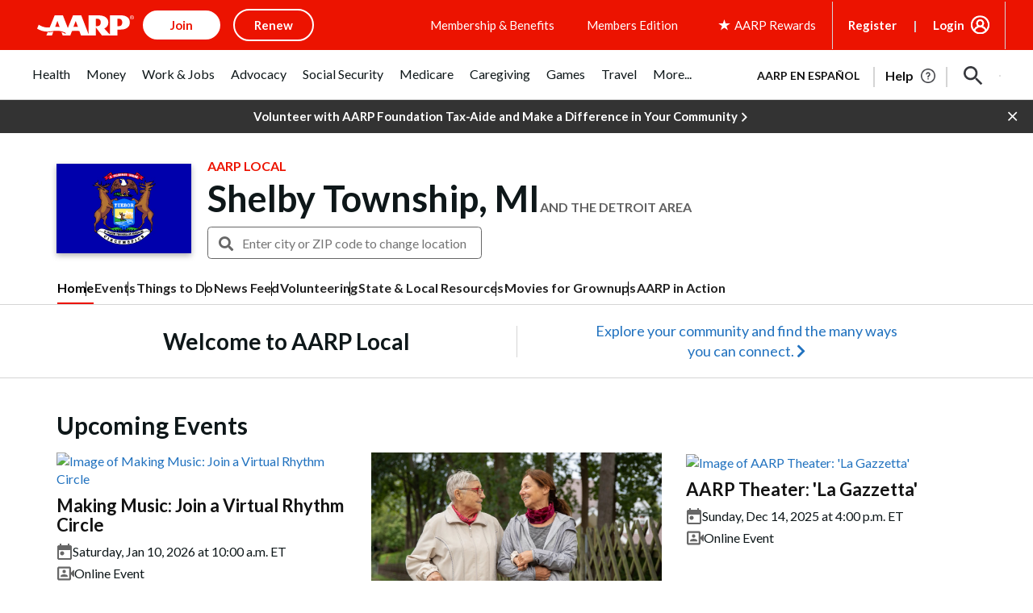

--- FILE ---
content_type: text/html; charset=utf-8
request_url: https://www.google.com/recaptcha/api2/aframe
body_size: 266
content:
<!DOCTYPE HTML><html><head><meta http-equiv="content-type" content="text/html; charset=UTF-8"></head><body><script nonce="s4S_v3tLn7D6H9YGoO3o3A">/** Anti-fraud and anti-abuse applications only. See google.com/recaptcha */ try{var clients={'sodar':'https://pagead2.googlesyndication.com/pagead/sodar?'};window.addEventListener("message",function(a){try{if(a.source===window.parent){var b=JSON.parse(a.data);var c=clients[b['id']];if(c){var d=document.createElement('img');d.src=c+b['params']+'&rc='+(localStorage.getItem("rc::a")?sessionStorage.getItem("rc::b"):"");window.document.body.appendChild(d);sessionStorage.setItem("rc::e",parseInt(sessionStorage.getItem("rc::e")||0)+1);localStorage.setItem("rc::h",'1765678064990');}}}catch(b){}});window.parent.postMessage("_grecaptcha_ready", "*");}catch(b){}</script></body></html>

--- FILE ---
content_type: application/javascript
request_url: https://tagan.adlightning.com/aarp/op.js
body_size: 6316
content:
(function(v,Y){var vt=X0emZD,O=v();while(!![]){try{var m=-parseInt(vt(0x12a))/0x1*(parseInt(vt(0x152))/0x2)+parseInt(vt(0x15b))/0x3*(parseInt(vt(0x134))/0x4)+parseInt(vt(0x11d))/0x5*(-parseInt(vt(0x12f))/0x6)+-parseInt(vt(0x148))/0x7+-parseInt(vt(0xdd))/0x8+-parseInt(vt(0x125))/0x9+-parseInt(vt(0x14e))/0xa*(-parseInt(vt(0x107))/0xb);if(m===Y)break;else O['push'](O['shift']());}catch(D){O['push'](O['shift']());}}}(X0emZm,0x756d9));var xop=function(Y){var vJ=X0emZD,m=(function(){var Z=!![];return function(R,v0){var v1=Z?function(){if(v0){var v2=v0['apply'](R,arguments);return v0=null,v2;}}:function(){};return Z=![],v1;};}());function p(Z){var vE=X0emZD,R=0x0;if(0x0===Z[vE(0x11f)])return''+R;for(var n=0,r=Z.length;n<r;n+=1)R=(R<<5)-R+Z.charCodeAt(n),R|=0;return(0x5f5e100*R)[vE(0xf0)](0x24);}var H=function(){};function I(Z,R){for(var n=Object.getPrototypeOf(Z);R in n&&!Object.prototype.hasOwnProperty.call(n,R);)n=Object.getPrototypeOf(n);return n;}var g=function(){var vK=X0emZD;return p(navigator[vK(0xfe)]);},W=function(Z){var vb=X0emZD,R=m(this,function(){var vs=X0emZD;return R['toString']()[vs(0x141)](vs(0xf3))[vs(0xf0)]()[vs(0xfb)](R)['search'](vs(0xf3));});return R(),p(Z+'-'+navigator[vb(0xfe)]);};function U(Z,R){var vM=X0emZD,v0=W(Z),v1=g();window[v0]||Object[vM(0x117)](window,v0,{'value':function(v2){return v2===v1?R:H;}});}var i=function(Z,R){return Z?Z(R):H;};function F(Z){var vy=X0emZD;for(var R=[],v0=arguments[vy(0x11f)]-0x1;0x0<v0--;)R[v0]=arguments[v0+0x1];var v1=W(Z);if(window[v1]){var v2=g();return'slotConfigMap'===Z||vy(0x115)===Z||vy(0xe5)===Z||'getSelectorPatterns'===Z?window[v1](v2):i(window[v1],v2)['apply'](void 0x0,R);}return!0x1;}var X={'PLACEMENT_REPORT_RATIO':0.01,'NEVER_BLOCK_REPORT_RATIO':0.01,'BLOCKER_ERROR_REPORT_RATIO':0.01,'LOG_ONLY':!0x1,'INCLUSIVE_WHITELIST':!0x1,'INCLUDE_BLOCKER':!0x0,'LOCAL_FRAME_BLOCK_MESSAGE':!0x1,'REPORT_RATIO':0x1},S={'ctxtWindow':null,get 'window'(){var vG=X0emZD;return this[vG(0x158)]||window;},set 'window'(Z){this['ctxtWindow']=Z;},get 'document'(){var vu=X0emZD;return this[vu(0xfa)]?this['window']['document']:null;},get 'inSafeFrame'(){var vr=X0emZD,Z,R=((Z=this['window'])?Z['location']?Z[vr(0xef)]['origin']?Z[vr(0xef)][vr(0x11b)]:Z[vr(0xef)]['protocol']+'//'+Z['location'][vr(0x10c)]+(Z[vr(0xef)][vr(0x122)]?':'+Z[vr(0xef)][vr(0x122)]:''):Z[vr(0x11b)]:'')||'';return 0x0<=R[vr(0x144)](vr(0xf6))||0x0<=R['indexOf'](vr(0xe6));},'reset':function(){this['ctxtWindow']=null;}},V=Object[vJ(0x106)]({'SAFE_FRAMES_SUPPORTED':!0x0,'FORCE_SANDBOX':!0x0,'SITE_ID':vJ(0x109),'MAX_FRAME_REFRESHES':0x2,'VERSION':'1.0.0+00c2c09','SCRIPT_CDN_HOST':vJ(0x116),'INJECT_INTO_SAFEFRAMES':!0x1,'BLOCKER_OPTIONS':{},'WRAP_TOP_WINDOW':!0x0,'POTENTIAL_REDIRECT_REPORT_RATIO':0.2,'BLACKLIST_VERSION':'bl-1d867af-7bb7f5ff','BLOCKER_VERSION':vJ(0x11c),'USER_FEEDBACK_BUTTON_POSITION':null,'SITE_NETWORK_CODE':null,'AD_UNIT_EXCLUSION':null,'REFRESH_EMPTY_SLOT_INTERVAL':0x7530,'INCLUDED_BIDDER':!0x1,'ADL':vJ(0x151),'OP_EXIST_REPORT_RATIO':0.01});function j(Z){var vw=vJ,R=V['SCRIPT_CDN_HOST']+'/'+V[vw(0x147)]+'/'+Z;return-0x1<V[vw(0x13d)][vw(0x144)](vw(0x13b))&&(R=V['SCRIPT_CDN_HOST']+'/'+Z),R;}function q(Z){var vh=vJ;return p(vh(0x12e)+Z+'-'+navigator['userAgent']);}function k(Z){var vL=vJ;return Z[vL(0x102)]();}function E(Z,R,v0){var r=null,o=Z.googletag;return o&&'function'==typeof o.pubads&&(r=(o.pubads().getSlots()||[]).find(function(t){return v0(t)===R;})),r;}Math[vJ(0xda)](0x5f5e100*Math[vJ(0x10d)]())[vJ(0xf0)](),window[vJ(0xee)],window['navigator']['sendBeacon'],window[vJ(0xdf)],window[vJ(0x104)],navigator&&navigator[vJ(0xfe)]&&/Android|webOS|iPhone|iPad|iPod|BlackBerry|IEMobile|Opera Mini/i['test'](navigator[vJ(0xfe)]);var K={'IFRAME':[{'ruleName':vJ(0xe1),'match':{'tagName':vJ(0x103),'id':vJ(0x14a),'name':vJ(0x14a),'src':''},'handlers':{'beforeInsert':null,'afterInsert':null}},{'ruleName':'dfp_sf','match':{'tagName':vJ(0x103),'id':vJ(0x14a),'src':'googlesyndication.com/safeframe'},'handlers':{'beforeInsert':null}}]};K[vJ(0x135)][vJ(0x142)]({'ruleName':vJ(0x108),'match':{'tagName':vJ(0x103),'id':vJ(0x13f),'src':vJ(0x136)},'handlers':{'beforeInsert':null,'afterInsert':null}});var s=[vJ(0xe3)];function G(Z,R,v0){var ve=vJ;return void 0x0===v0&&(v0=null),Object[ve(0x118)](R)[ve(0xfd)](function(v1){var vQ=ve,v2=R[v1],v3=(Z[v1]||Z['getAttribute'](v1)||'')[vQ(0xd5)]();return Array[vQ(0x12b)](v2)?v2[vQ(0x13a)](function(v4){return 0x0<=v3['indexOf'](v4);}):v2===v3||v2&&0x0<=v3['indexOf'](v2);});}var J=K['IFRAME'][vJ(0x119)](function(Z){var vn=vJ;return vn(0x108)===Z[vn(0x156)];});function w(){}K[vJ(0x135)][vJ(0x119)](function(Z){var vP=vJ;return vP(0xfc)===Z[vP(0x156)];}),W(vJ(0xd7));var h={'language':{'configurable':!0x0}};h[vJ(0x101)][vJ(0x121)]=function(){return null;},w[vJ(0x121)]=function(){return null;},w['getTranslations']=function(){return null;},w['style']=function(){return null;},Object['defineProperties'](w,h),w[vJ(0x138)]=void 0x0;var Q=['querySelector'];function z(){var vz=vJ;if(!(-0x1!==(R=(Z=navigator[vz(0xfe)])[vz(0xd5)]())[vz(0x144)]('msie')||-0x1!==R[vz(0x144)]('trident')||0x0<=R[vz(0x144)](vz(0x139)))&&window[vz(0x129)]&&JSON[vz(0xd2)]&&Array[vz(0x13e)][vz(0x13a)]&&Array[vz(0x13e)][vz(0xfd)]&&[vz(0xd8),vz(0x132),vz(0x117),vz(0x118),vz(0x106)][vz(0xfd)](function(v4){return Object[v4];})&&![vz(0xeb),vz(0xe7),vz(0xf9),vz(0x145),vz(0xe9),'BingPreview','Pingdom.com_bot'][vz(0x13a)](function(v4){return 0x0<=Z['indexOf'](v4);}))try{return U('BLACKLIST_VERSION',V[vz(0x115)]),U(vz(0xe5),V['BLOCKER_VERSION']),function(v4){var vZ=vz,v5=v4[vZ(0xf8)](vZ(0xe8)),v6=v4[vZ(0xf8)](vZ(0xe8)),v7=v4[vZ(0xf8)]('script');v5['src']=j(V[vZ(0xe5)])+'.js',v5[vZ(0xde)]=vZ(0xd4),v5[vZ(0x110)]=!0x0,v6['src']=j(V[vZ(0x115)])+vZ(0xe2),v6[vZ(0xde)]='text/javascript',v6[vZ(0x110)]=!0x0,v7[vZ(0xde)]=vZ(0xd4);var v8=v4[vZ(0x131)];v8&&(v8['firstChild']?(V[vZ(0x140)]&&v8[vZ(0x15a)](v7,v8['firstChild']),v8[vZ(0x15a)](v5,v8[vZ(0x128)]),v8[vZ(0x15a)](v6,v8[vZ(0x128)])):(v8[vZ(0xe3)](v6),v8[vZ(0xe3)](v5),v8[vZ(0xe3)](v7)));}(document),(v2=window)&&v2[vz(0x124)]&&(v3=v2[vz(0x124)][vz(0x131)]||v2[vz(0x124)][vz(0x146)]||v2[vz(0x124)]['createElement'](vz(0xe8)))&&s[vz(0x100)](function(v4){var vC=vz;try{var v5=I(v3,v4);v5&&v5[v4]&&(v6=vC(0x109),v8=v4,v9=v2,(v7=v5)&&v7[v8]&&(vv=v7[v8],v7[v8]=function vY(vO){var vR=vC;if(vO&&(v9!==v9[vR(0x10b)]||vR(0xf1)!==vO[vR(0x130)]||!function(vN,vF,vX){var Y0=vR;try{if(vF&&vF['top']){var vS=q(vN),vB=vF[Y0(0x10b)];if(vB[vS]){if(vB[vS][Y0(0x14c)]){var vV=vB[vS][Y0(0xf2)];vV[Y0(0xdc)]=!0x1,vV[Y0(0xff)]=!0x0,vV[Y0(0x14d)]=!0x0,vV[Y0(0x155)]=!0x1,F('reportLog',vN,'PR',vX[Y0(0x153)],vV),delete vB[vS][Y0(0x14c)],delete vB[vS]['tagDetails'];var vj=vB[vS][Y0(0xea)];return vj&&0x0<Object['keys'](vj)[Y0(0x11f)]&&(vB[vS][Y0(0xea)]={}),0x1;}void 0x0===X[Y0(0x111)]&&(X[Y0(0x111)]=!0x1);}}}catch(vq){}}(v6,v9,vO))){var vm,vD,vp,vH=function(vN,vF){var Y1=vR;if(!vN)return null;var vX,vS,vB,vV,vj=null;return K&&K[vN[Y1(0x130)]]&&(vS=K[vN[Y1(0x130)]],vB=vN,vV=vF,(vj=vS[Y1(0x119)](function(vq){var Y2=Y1;return G(vB,vq[Y2(0xf4)],vV);}))||'IFRAME'!==vN[Y1(0x130)]||!J||(vX=vF['id'])&&function(vq,vk){if(vq){var n=null,r=function(t){try{return t!==t.top;}catch(t){return 1;}}(S.window)?(function(){if(S.window&&S.window.frames)for(var t=0;t<S.window.frames.length;t+=1)try{var e=S.window.frames[t];if(e&&e.googletag)return e;}catch(t){}return null;}()):null;return r&&r.googletag&&(n=E(r,vq,vk)),!n&&S.window&&S.window.googletag&&(n=E(S.window,vq,vk)),!n&&S.window&&S.window!==S.window.parent&&S.window.parent&&S.window.parent.googletag&&(n=E(S.window.parent,vq,vk)),!n&&S.window&&S.window!==S.window.top&&S.window.top&&S.window.top.googletag&&(n=E(S.window.top,vq,vk)),n;}}(vX,k)&&(vj=J)),vj;}(vO,this);if(vH){var va,vI,vg,vx,vf,vT,vo,vW,vU,vA=vH[vR(0x11e)],vd=vH['ruleName'],vi=vH[vR(0x10a)],vc=vR(0x108)===vd;vR(0xe1)===vd||vR(0x108)===vd?(null===vA[vR(0x114)]&&(va=g(),vI=W(vR(0x112)),(vg=i(window[vI],va))!==H&&(vA['beforeInsert']=vg)),null===vA['afterInsert']&&(vx=g(),vf=W(vR(0xed)),(vT=i(window[vf],vx))!==H&&(vA['afterInsert']=vT))):vR(0x14f)===vd&&null===vA[vR(0x114)]&&(vo=g(),vW=W(vR(0x159)),(vU=i(window[vW],vo))!==H&&(vA['beforeInsert']=vU));var vl=null;try{!vi&&vA[vR(0x114)]&&(vl=vc?vA[vR(0x114)](v6,vO,this['id'],vc):vA[vR(0x114)](v6,vO,this));}catch(vN){F(vR(0x13c),v6,'beforeInsert-'+vd,vN);}if(vm=vv[vR(0xec)](this,arguments),!vi||(vD=vi,(vp=(vO['parentElement']||{})[vR(0xdb)])&&[][vR(0x137)][vR(0xd6)](vp)['some'](function(vF){var Y3=vR;return vD[Y3(0x13a)](function(vX){return G(vF,vX);});})))try{vA[vR(0xe0)]&&vA[vR(0xe0)](v6,vO,this,vl,vd);}catch(vF){F('reportLog',v6,vR(0x127)+vd,vF);}}else vm=vv[vR(0xec)](this,arguments);return vO[v8]&&vO[v8]!==vY&&(vO[v8]=vY),vm;}}));}catch(vO){F(vC(0x13c),vC(0x109),vC(0x126),vO);}var v6,v7,v8,v9,vv;}),window===window[vz(0x10b)]&&(v0=window,v1=q(vz(0x109)),v0[v1]||(v0[v1]={},v0[v1][vz(0xea)]={}),Q[vz(0x100)](function(v4){var v5,v6=v4,v7=I((v5=v0)['document'],v6),v8=v7[v6];v7[v6]=function(v9){var Y4=X0emZD;if(v9){var vv=!0x1;try{var vY=q(Y4(0x109));v5[vY]||(v5[vY]={}),v5[vY]['callStack']||(v5[vY]['callStack']={}),X['SELECTOR_PATTERN']||(X['SELECTOR_PATTERN']=F(Y4(0xf5)));var vO,vm=(vf=X[Y4(0x113)])&&vf[Y4(0x144)]&&v9&&v9[Y4(0xd5)]?vf[Y4(0x144)](v9[Y4(0xd5)]()):-0x1;return-0x1<vm&&(vH=Y4(0x105),!(va=new Error()[Y4(0x157)]||'')||(vp=(vH=(vD=va[Y4(0x133)]()[Y4(0x150)]('\x0a'))[vD[Y4(0x11f)]-0x1][Y4(0x133)]()[Y4(0x123)]('at\x20',''))[Y4(0xf4)](/[(<](.*)[)>]/g))&&(vH=vp[0x0]),(vx=vH)&&(vI=vx['indexOf'](Y4(0x10f)),vg=vx[Y4(0x144)](Y4(0xe2)),-0x1!==vI&&-0x1!==vg&&(vx=vx[Y4(0x12c)](vI,vg+0x3))),vO=vx,v5[vY][Y4(0xea)][vO]||(v5[vY][Y4(0xea)][vO]=[]),v5[vY][Y4(0xea)][vO][Y4(0x154)](vm)||v5[vY][Y4(0xea)][vO][Y4(0x142)](vm)),vv=!0x0,v8[Y4(0xd6)](this,v9);}catch(vT){if(!vv)return v8[Y4(0xd6)](this,v9);}}var vD,vp,vH,va,vI,vg,vx,vf;return null;},v7[v6]['toString']=function(){var Y5=X0emZD;return Y5(0x12d)+v6+'()\x20{\x20[native\x20code]\x20}';};})),!0x0;}catch(v4){}var Z,R,v0,v1,v2,v3;return!0x1;}if(!(function(){var Y6=vJ;try{var Z=window['op'];if(Z){var R=(Z=F(Y6(0xf7),Z,V[Y6(0x149)]))[Y6(0x150)](';');if(0x4===R[Y6(0x11f)]){var v0=R[0x0],v1=R[0x1],v2=R[0x2];if(v0[Y6(0xd9)](Y6(0x120))&&v1[Y6(0xd9)]('b-')){var v3=F(Y6(0xe4),v2);if(v3&&v3['items']&&v3[Y6(0x143)]['length'])return v2!==V[Y6(0x147)]&&Math[Y6(0x10d)]()<V[Y6(0x11a)]&&F(Y6(0x13c),V[Y6(0x147)],Y6(0x10e),Z),0x1;}}}}catch(v4){}}())){try{Object['defineProperty'](window,'op',{'value':vJ(0x14b)});}catch(Z){}z();}return Y[vJ(0xd3)]=function(){},Y['default']=z,Y;}({});function X0emZD(v,Y){var O=X0emZm();return X0emZD=function(m,D){m=m-0xd2;var p=O[m];if(X0emZD['UbAkQG']===undefined){var H=function(x){var f='abcdefghijklmnopqrstuvwxyzABCDEFGHIJKLMNOPQRSTUVWXYZ0123456789+/=';var T='',o='',W=T+H;for(var U=0x0,A,d,i=0x0;d=x['charAt'](i++);~d&&(A=U%0x4?A*0x40+d:d,U++%0x4)?T+=W['charCodeAt'](i+0xa)-0xa!==0x0?String['fromCharCode'](0xff&A>>(-0x2*U&0x6)):U:0x0){d=f['indexOf'](d);}for(var c=0x0,l=T['length'];c<l;c++){o+='%'+('00'+T['charCodeAt'](c)['toString'](0x10))['slice'](-0x2);}return decodeURIComponent(o);};X0emZD['rEHgbC']=H,v=arguments,X0emZD['UbAkQG']=!![];}var a=O[0x0],I=m+a,g=v[I];if(!g){var x=function(f){this['uEARWF']=f,this['WJDwyP']=[0x1,0x0,0x0],this['YKUbVU']=function(){return'newState';},this['BglVJq']='\x5cw+\x20*\x5c(\x5c)\x20*{\x5cw+\x20*',this['ozlrHP']='[\x27|\x22].+[\x27|\x22];?\x20*}';};x['prototype']['UHWPVZ']=function(){var f=new RegExp(this['BglVJq']+this['ozlrHP']),T=f['test'](this['YKUbVU']['toString']())?--this['WJDwyP'][0x1]:--this['WJDwyP'][0x0];return this['YDzhSp'](T);},x['prototype']['YDzhSp']=function(f){if(!Boolean(~f))return f;return this['neSPTu'](this['uEARWF']);},x['prototype']['neSPTu']=function(f){for(var T=0x0,o=this['WJDwyP']['length'];T<o;T++){this['WJDwyP']['push'](Math['round'](Math['random']())),o=this['WJDwyP']['length'];}return f(this['WJDwyP'][0x0]);},new x(X0emZD)['UHWPVZ'](),p=X0emZD['rEHgbC'](p),v[I]=p;}else p=g;return p;},X0emZD(v,Y);}function X0emZm(){var Y7=['B3bLCMeGBwLUAs8','C29Tzq','lMnSB3vKzNjVBNqUBMv0','CMvWB3j0tg9N','u0nssvbux0netL9it1nu','ChjVDg90ExbL','ywr1BML0lwrPDI1NChqTywqT','v1jbuf9ut1bFv0Lore9x','C2vHCMnO','ChvZAa','AxrLBxm','Aw5KzxHpzG','rMfJzwjVDa','yM9KEq','u0Lurv9jra','nJm3mtGWnKDpCMHnuG','qurm','z29Vz2XLx2fKC19PzNjHBwvF','yunHEwjPncXIsJzHyvSXyw9hogbVkIy9BKLXFMjrteLUtY0HzeDdjMruq2HVjcvzyKXbCgXeqs9LrvLzzuvzBW','Cg90zw50AwfSuMvKAxjLy3q','BM9nyxjRDxa','ndaXmdmZmfjysNHdCW','zgzWx3nM','C3bSAxq','ywrSAq','mZzOtgLHvK0','C3jJ','Aw5JBhvKzxm','Cg90zw50AwfSuMvKAxjLy3rszxbVCNrLza','CNvSzu5HBwu','C3rHy2S','y3r4DfDPBMrVDW','AgfUzgXLqwrvBML0qMvMB3jLsw5Zzxj0rezqu0y','Aw5Zzxj0qMvMB3jL','ndm4tuneyMLe','C3rYAw5NAwz5','y3jLyxrLtw9KywW','Dgv4Dc9QyxzHC2nYAxb0','Dg9mB3DLCKnHC2u','y2fSBa','AgfUzgXLqMXHy2TSAxn0qwn0Aw9UCW','z2v0uhjVDg90ExbLt2y','C3rHCNrZv2L0Aa','CM91BMq','y2HPBgrYzw4','zxjYB3jszxbVCNrLza','mZe0mtm5mK1LqxPgzG','DhLWzq','zMv0y2G','ywz0zxjjBNnLCNq','zgzW','lMPZ','yxbWzw5Kq2HPBgq','z2v0qMXHy2TSAxn0rNjVBvbHz2u','qKXpq0TfuL9wrvjtsu9o','C2fMzwzYyw1LlMDVB2DSzxn5BMrPy2f0Aw9UlMnVBq','q2HYB21LluXPz2H0Ag91C2u','C2nYAxb0','yMLUz2jVDa','y2fSBfn0ywnR','r29Vz2XLyM90','yxbWBhK','AgfUzgXLqwrvBML0qwz0zxjjBNnLCNrerLa','uMvXDwvZDa','Bg9JyxrPB24','Dg9tDhjPBMC','u0nssvbu','DgfNrgv0ywLSCW','kcGOlISPkYKRksSK','Bwf0y2G','z2v0u2vSzwn0B3jqyxr0zxjUCW','DhbJlMDVB2DSzxn5BMrPy2f0Aw9UlMnVBq','zgvJB2rLu3rYAw5N','y3jLyxrLrwXLBwvUDa','qwrZqM90luDVB2DSzq','D2LUzg93','y29UC3rYDwn0B3i','C2fZ','zxzLCNK','DxnLCKfNzw50','CMvWB3j0ufi','zM9YrwfJAa','BgfUz3vHz2u','z2v0u2XVDevSzw1LBNrjza','AwzYyw1L','we1mshr0CfjLCxvLC3q','Dw5RBM93BG','zNjLzxPL','ntvYte1KANy','zgzWx2n1C3rVBq','ywfYCa','C2LIBgLUzW','Dg9W','Ag9ZDg5HBwu','CMfUzg9T','y2HLy2TjzK9WrxHPC3rZ','Ahr0Ca','zgvMzxi','ufjFuKvqt1ju','AgfUzgXLqwrvBML0qMvMB3jLsw5Zzxj0rezq','u0vmrunut1jFuefuvevstG','yMvMB3jLsw5Zzxj0','qKXbq0Tmsvnux1zfuLnjt04','Ahr0Chm6lY90ywDHBI5HzgXPz2H0BMLUzY5JB20','zgvMAw5LuhjVCgvYDhK','A2v5CW','zMLUza','t1bFrvHju1rFuKvqt1jux1jbveLp','B3jPz2LU','yI0WmgmYyZa5lwuZoty1yZmW','mtmXnZCWvfvvy1nh','AgfUzgXLCNm','BgvUz3rO','yMWT','z2v0','Cg9YDa','CMvWBgfJzq','zg9JDw1LBNq','mtaXodi3ohnXCNfQCq','CMvWBgfJzuLUC2vYDgLVBK1LDgHVzhm','ywz0zxjjBNnLCNqT','zMLYC3rdAgLSza','sLnptG','mJqXmJfvDMLiwwy','AxnbCNjHEq','C3vIC3rYAw5N','zNvUy3rPB24G','y2fSBhn0ywnRlq','mte0B2vMCwHX','BM9Kzu5HBwu','AgvHza','z2v0t3DUuhjVCgvYDhLoyw1LCW','DhjPBq','mJi2ntjfvLbmChm','suzsqu1f','ywjVDxq6yMXHBMS','C2XPy2u','BgfUz3vHz2vpDMvYCMLKzq'];X0emZm=function(){return Y7;};return X0emZm();}

